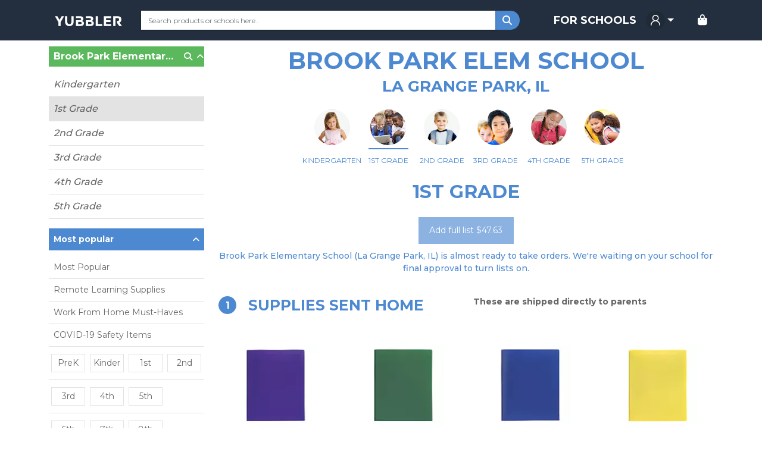

--- FILE ---
content_type: application/javascript; charset=UTF-8
request_url: https://www.yubbler.com/common.3c3f74c0d398f58d.js
body_size: 3841
content:
"use strict";(self.webpackChunkyubbler_web=self.webpackChunkyubbler_web||[]).push([[592],{6944:(C,m,t)=>{t.d(m,{V:()=>u});var s=t(4850),a=t(4650),h=t(5845),_=t(5167),g=t(3945);let u=(()=>{class r{constructor(e,o,n){this.router=e,this.authenticationService=o,this.configService=n}canActivate(e,o){return this.authenticationService.getLoggedUser().pipe((0,s.U)(n=>{if(n.isAuthenticated){let i=Number(e.params.clubId)?Number(e.params.clubId):Number(e.parent.params.clubId)?Number(e.parent.params.clubId):null;if(this.authenticationService.hasPermissionForDashboard(n,i))return!0;if(null==this.authenticationService.getClubMember(n,i)&&n.clubMembers.length>0)return window.location.href="/school-management/"+n.clubMembers[0].clubId,!0}return window.location.href=this.configService.config.yubblerWebMVCUrl+"/Account/RedirectToLogin?ReturnUrl="+window.location.href,!1}))}}return r.\u0275fac=function(e){return new(e||r)(a.LFG(h.F0),a.LFG(_.$),a.LFG(g.E))},r.\u0275prov=a.Yz7({token:r,factory:r.\u0275fac}),r})()},9098:(C,m,t)=>{t.d(m,{u:()=>u});var s=t(2781),a=t(4650),h=t(5845);const _=[[["","content",""]]],g=["[content]"];let u=(()=>{class r extends s.w{constructor(){super()}ngOnInit(){}ngOnDestroy(){return super.ngOnDestroy()}}return r.\u0275fac=function(e){return new(e||r)},r.\u0275cmp=a.Xpm({type:r,selectors:[["app-dashboard-product-link"]],inputs:{productId:"productId"},features:[a.qOj],ngContentSelectors:g,decls:2,vars:1,consts:[["href","#","target","_blank",3,"routerLink"]],template:function(e,o){1&e&&(a.F$t(_),a.TgZ(0,"a",0),a.Hsn(1),a.qZA()),2&e&&a.MGl("routerLink","/yubbler-management/products/edit/",o.productId,"")},dependencies:[h.yS]}),r})()},7957:(C,m,t)=>{t.d(m,{I:()=>i});var s=t(5673),a=t(591),h=t(2198),_=t(2986),g=t(5646),u=t(4327),r=t(4850),d=t(4650),e=t(529),o=t(5845),n=t(3945);let i=(()=>{class p extends s.F{constructor(l,c,E){super(l,c,E),this.clubInfoSubject=new a.X(null),this.clubInfo$=this.clubInfoSubject.asObservable().pipe((0,h.h)(M=>null!=M))}isNewSchool(l){return this.get(`Club/IsNewSchool/${l}`)}getClubName(l){return this.get(`Club/ClubName/${l}`)}fetchClubInfo(l){if(null==this.clubInfoSubject.value||this.clubInfoSubject.value.clubId!=l)return this.get(`Club/ClubInfo/${l}`).pipe((0,_.q)(1)).subscribe(E=>this.clubInfoSubject.next(E))}refreshClubInfo(l){this.clubInfoSubject.next(null),this.fetchClubInfo(l)}getGradeInfo(l){return this.get(`Club/GradeInfo/${l}`)}getGradesTypes(l){return this.grades$||(this.grades$=this.get("Club/GradesTypes").pipe((0,g._)(1),(0,u.x)())),null!=l?this.grades$.pipe((0,r.U)(c=>c.filter(E=>E.isVisibleInEcommerce==l))):this.grades$}postSaveGrade(l,c){return this.post(`Club/Grade/Save/${l}`,c)}getGradeImages(l){return this.get(`Club/GradeImages/${l}`)}postDeleteGrade(l,c){return this.post(`club/grade/delete/${l}?gradeId=${c}`,null)}postSchoolActivate(l,c){return this.post(`club/schoolActivate/${l}`,c)}schoolRegister(l){return this.post("club/schoolRegister",l)}getClubNeedResponse(){return this.get("club/clubNeedResponse")}getClubSetting(l){return this.get(`club/clubSetting/${l}`)}postClubSetting(l,c){return this.post(`club/clubSetting/${l}`,c)}getClubsWhiteGlove(){return this.get("club/whiteGlove")}postSaveCouponDiscountPeriod(l,c){return this.post(`club/SaveCouponDiscountPeriod/${l}?couponValidFrom=${c??""}`,null)}}return p.\u0275fac=function(l){return new(l||p)(d.LFG(e.eN),d.LFG(o.F0),d.LFG(n.E))},p.\u0275prov=d.Yz7({token:p,factory:p.\u0275fac,providedIn:"root"}),p})()},3300:(C,m,t)=>{t.d(m,{V:()=>u});var s=t(5673),a=t(4650),h=t(529),_=t(5845),g=t(3945);let u=(()=>{class r extends s.F{constructor(e,o,n){super(e,o,n)}productInventoryCost(e){return this.post("inventory/productInventoryCost",JSON.stringify(e))}getWarehouses(){return this.get("inventory/warehouses")}}return r.\u0275fac=function(e){return new(e||r)(a.LFG(h.eN),a.LFG(_.F0),a.LFG(g.E))},r.\u0275prov=a.Yz7({token:r,factory:r.\u0275fac,providedIn:"root"}),r})()},8643:(C,m,t)=>{t.d(m,{a:()=>d});var s=t(5673),a=t(5646),h=t(4327),_=t(4650),g=t(529),u=t(5845),r=t(3945);let d=(()=>{class e extends s.F{constructor(n,i,p){super(n,i,p)}getStates(){return this.states$||(this.states$=this.get("location/states").pipe((0,a._)(1),(0,h.x)())),this.states$}}return e.\u0275fac=function(n){return new(n||e)(_.LFG(g.eN),_.LFG(u.F0),_.LFG(r.E))},e.\u0275prov=_.Yz7({token:e,factory:e.\u0275fac,providedIn:"root"}),e})()},1055:(C,m,t)=>{t.d(m,{M:()=>d});var s=t(5673),a=t(5646),h=t(4327),_=t(4650),g=t(529),u=t(5845),r=t(3945);let d=(()=>{class e extends s.F{constructor(n,i,p){super(n,i,p)}getAvailableCategories(n){return this.get(`product/availablecategories?clubId=${n}&groupId=1&fullCatalog=false`)}getAvailableProducts(n,i,p){return this.get(`product/availableproducts?clubId=${n??""}&filter=${i}&category=&page=${p}&fullCatalog=false`)}getProductMetaCategories(n,i){return this.productMetaCategories$||(this.productMetaCategories$=this.get(`product/ProductMetaCategories?clubId=${n}&productCategoryGroupId=${i}`).pipe((0,a._)(1),(0,h.x)())),this.productMetaCategories$}getProductsSearchs(n,i,p){let v=`product/productsSearchs?name=${n?encodeURIComponent(n):""}&includeDeleted=${i}&supplyVendorId=${p??""}`;return this.get(v)}getProductsGrid(n,i,p,v,l,c,E){let M=`product/productsGrid?vendorProductId=${n?encodeURIComponent(n):""}&productName=${i?encodeURIComponent(i):""}&statusId=${p??""}&pageNumber=${v}&pageSize=${l}&sortColumn=${c}&sortDirection=${E}`;return this.get(M)}getSupplyVendors(){return this.supplyVendors$||(this.supplyVendors$=this.get("product/supplyVendors").pipe((0,a._)(1),(0,h.x)())),this.supplyVendors$}getShipTypes(){return this.shipTypes$||(this.shipTypes$=this.get("product/shipTypes").pipe((0,a._)(1),(0,h.x)())),this.shipTypes$}getPriceTiers(){return this.priceTiers$||(this.priceTiers$=this.get("product/priceTiers").pipe((0,a._)(1),(0,h.x)())),this.priceTiers$}getProductEdit(n,i){return this.get(`product/productEdit?id=${n}&clubId=${i??""}`)}rebuildPageDetail(n){return this.post(`product/rebuildPageDetail?id=${n}`,null)}save(n){return this.post("product/save",n)}deleteProduct(n){return this.post(`product/delete/${n}`,null)}getProductsWarehouseGrid(n,i,p,v,l){return this.get(`product/productsWarehouseGrid?vendorProductId=${n??""}&pageNumber=${i}&pageSize=${p}&sortColumn=${v}&sortDirection=${l}`)}}return e.\u0275fac=function(n){return new(n||e)(_.LFG(g.eN),_.LFG(u.F0),_.LFG(r.E))},e.\u0275prov=_.Yz7({token:e,factory:e.\u0275fac,providedIn:"root"}),e})()},277:(C,m,t)=>{t.d(m,{Z:()=>u});var s=t(5673),a=t(4650),h=t(529),_=t(5845),g=t(3945);let u=(()=>{class r extends s.F{constructor(e,o,n){super(e,o,n)}getOrderSummaryMetrics(e,o,n){return this.get(`supplyListOrder/orderSummaryMetrics/${e}?fromDate=${o}&toDate=${n}`)}getMyOrders(e){return this.get(null!=e?`supplyListOrder/myOrders?clubId=${e}`:"supplyListOrder/myOrders")}getMyOrderDetail(e){return this.get(`supplyListOrder/myOrdersDetail?orderId=${e}`)}getSupplyListOrder(e){return this.get(`supplyListOrder/supplyListOrder?supplyListOrderId=${e}`)}getProductWarehouseOrders(e,o,n,i,p,v){return this.get(`supplyListOrder/productWarehouseOrders?orderTypeId=${e}&productId=${o}&pageNumber=${n}&pageSize=${i}&sortColumn=${p}&sortDirection=${v}`)}}return r.\u0275fac=function(e){return new(e||r)(a.LFG(h.eN),a.LFG(_.F0),a.LFG(g.E))},r.\u0275prov=a.Yz7({token:r,factory:r.\u0275fac,providedIn:"root"}),r})()},1366:(C,m,t)=>{t.d(m,{L:()=>u});var s=t(5673),a=t(4650),h=t(529),_=t(5845),g=t(3945);let u=(()=>{class r extends s.F{constructor(e,o,n){super(e,o,n)}getSupplyFundTotals(e){return this.get(`supplyFund/totals/${e}`)}}return r.\u0275fac=function(e){return new(e||r)(a.LFG(h.eN),a.LFG(_.F0),a.LFG(g.E))},r.\u0275prov=a.Yz7({token:r,factory:r.\u0275fac,providedIn:"root"}),r})()},7575:(C,m,t)=>{t.d(m,{Y:()=>u});var s=t(4650),a=t(4006),h=t(6411);const _=["ngAutocomplete"];function g(r,d){if(1&r&&s._UZ(0,"a",3),2&r){const e=d.$implicit,o=s.oxw();s.Q6J("innerHTML",e[o.keyword],s.oJD)}}let u=(()=>{class r{constructor(e){this.renderer=e,this.keyword="name",this.data=[],this.isLoading=!1,this.minQueryLength=1,this.templateItem=null,this.onSelected=new s.vpe,this.onSearchCleared=new s.vpe,this.onChangeSearch=new s.vpe,this.value=null,this.onChange=o=>{},this.onTouched=()=>{}}ngOnInit(){}ngAfterViewInit(){this.renderer.addClass(this.ngAutocomplete.searchInput.nativeElement,"form-control"),this.renderer.setAttribute(this.ngAutocomplete.searchInput.nativeElement,"data-test","autocomplete-input-text")}selectEvent(e){this.onSelected.emit(e)}onChangeSearchEvent(e){this.writeValue(e),this.onChangeSearch&&this.onChangeSearch.emit(e)}onFocused(e){}searchCleared(){this.ngAutocomplete.close(),this.onSearchCleared&&this.onSearchCleared.emit()}searchInputFireBlur(){setTimeout(()=>{this.ngAutocomplete.close(),this.ngAutocomplete.searchInput.nativeElement.blur()},500)}close(){this.ngAutocomplete.close()}clear(){this.ngAutocomplete.clear()}writeValue(e){this.value=e,this.ngAutocomplete&&-1!=this.ngAutocomplete.selectedIdx&&(null==this.value||""==this.value)&&this.ngAutocomplete.clear(),this.onChange(e)}registerOnChange(e){this.onChange=e}registerOnTouched(e){this.onTouched=e}customFilter(e,o){return e}onReturn(e){this.writeValue(this.value)}}return r.\u0275fac=function(e){return new(e||r)(s.Y36(s.Qsj))},r.\u0275cmp=s.Xpm({type:r,selectors:[["app-autocomplete"]],viewQuery:function(e,o){if(1&e&&s.Gf(_,5),2&e){let n;s.iGM(n=s.CRH())&&(o.ngAutocomplete=n.first)}},inputs:{keyword:"keyword",data:"data",placeHolder:"placeHolder",isLoading:"isLoading",debounceTime:"debounceTime",minQueryLength:"minQueryLength",templateItem:"templateItem"},outputs:{onSelected:"onSelected",onSearchCleared:"onSearchCleared",onChangeSearch:"onChangeSearch"},features:[s._Bn([{provide:a.JU,useExisting:(0,s.Gpc)(()=>r),multi:!0}])],decls:4,vars:9,consts:[["maxlength","100","name","value",3,"ngModel","data","searchKeyword","placeholder","itemTemplate","minQueryLength","debounceTime","isLoading","customFilter","ngModelChange","selected","inputChanged","inputFocused","inputCleared","keyup.enter"],["ngAutocomplete",""],["itemTemplate",""],[1,"ngAutocomplete__item",3,"innerHTML"]],template:function(e,o){if(1&e&&(s.TgZ(0,"ng-autocomplete",0,1),s.NdJ("ngModelChange",function(i){return o.value=i})("selected",function(i){return o.selectEvent(i)})("inputChanged",function(i){return o.onChangeSearchEvent(i)})("inputFocused",function(i){return o.onFocused(i)})("inputCleared",function(){return o.searchCleared()})("keyup.enter",function(i){return o.onReturn(i)}),s.qZA(),s.YNc(2,g,1,1,"ng-template",null,2,s.W1O)),2&e){const n=s.MAs(3);s.Q6J("ngModel",o.value)("data",o.data)("searchKeyword",o.keyword)("placeholder",o.placeHolder)("itemTemplate",null!=o.templateItem?o.templateItem:n)("minQueryLength",o.minQueryLength)("debounceTime",o.debounceTime)("isLoading",o.isLoading)("customFilter",o.customFilter)}},dependencies:[a.JJ,a.nD,a.On,h.YR],styles:[".ng-autocomplete .autocomplete-container{height:auto}.ng-autocomplete .autocomplete-container .input-container input{height:calc(1.5em + .75rem + 2px);line-height:1.5;padding:.375rem .75rem}.ng-autocomplete .autocomplete-container .suggestions-container{z-index:1}.ng-autocomplete .autocomplete-container .suggestions-container ul li .ngAutocomplete__item{font-size:12px;padding:7px 10px}\n"],encapsulation:2}),r})()},4053:(C,m,t)=>{t.d(m,{M:()=>h});var s=t(4650),a=t(4006);let h=(()=>{class _{constructor(){this.required=!1,this.disabled=!1,this.value=!1,this.onChange=u=>{},this.onTouched=()=>{}}ngOnInit(){}updateChanges(){this.onChange(this.value)}writeValue(u){this.value=u,this.updateChanges()}registerOnChange(u){this.onChange=u}registerOnTouched(u){this.onTouched=u}setDisabledState(u){this.disabled=u}}return _.\u0275fac=function(u){return new(u||_)},_.\u0275cmp=s.Xpm({type:_,selectors:[["app-toggle-switch"]],inputs:{required:"required",disabled:"disabled"},features:[s._Bn([{provide:a.JU,useExisting:(0,s.Gpc)(()=>_),multi:!0}])],decls:3,vars:4,consts:[[1,"switch"],["type","checkbox",3,"required","value","ngModel","disabled","ngModelChange"],[1,"slider","round"]],template:function(u,r){1&u&&(s.TgZ(0,"label",0)(1,"input",1),s.NdJ("ngModelChange",function(e){return r.value=e})("ngModelChange",function(){return r.updateChanges()}),s.qZA(),s._UZ(2,"span",2),s.qZA()),2&u&&(s.xp6(1),s.Q6J("required",r.required)("value",r.value)("ngModel",r.value)("disabled",r.disabled))},dependencies:[a.Wl,a.JJ,a.Zs,a.On],styles:['.switch[_ngcontent-%COMP%]{position:relative;display:inline-block;width:60px;height:34px}.switch[_ngcontent-%COMP%]   input[_ngcontent-%COMP%]{opacity:0;width:0;height:0}.slider[_ngcontent-%COMP%]{position:absolute;cursor:pointer;top:0;left:0;right:0;bottom:0;background-color:#ccc;transition:.4s}.slider[_ngcontent-%COMP%]:before{position:absolute;content:"";height:26px;width:26px;left:4px;bottom:4px;background-color:#fff;transition:.4s}input[_ngcontent-%COMP%]:checked + .slider[_ngcontent-%COMP%]{background-color:#4d89d1}input[_ngcontent-%COMP%]:focus + .slider[_ngcontent-%COMP%]{box-shadow:0 0 1px #2196f3}input[_ngcontent-%COMP%]:checked + .slider[_ngcontent-%COMP%]:before{-webkit-transform:translateX(26px);transform:translate(26px)}.slider.round[_ngcontent-%COMP%]{border-radius:34px}.slider.round[_ngcontent-%COMP%]:before{border-radius:50%}']}),_})()},5646:(C,m,t)=>{t.d(m,{_:()=>h});var s=t(6831),a=t(2536);function h(_,g,u,r){u&&"function"!=typeof u&&(r=u);var d="function"==typeof u?u:void 0,e=new s.t(_,g,r);return function(o){return(0,a.O)(function(){return e},d)(o)}}}}]);

--- FILE ---
content_type: application/javascript; charset=UTF-8
request_url: https://www.yubbler.com/runtime.d222e8437d3eb952.js
body_size: 1872
content:
(()=>{"use strict";var e,v={},m={};function a(e){var f=m[e];if(void 0!==f)return f.exports;var r=m[e]={id:e,loaded:!1,exports:{}};return v[e].call(r.exports,r,r.exports,a),r.loaded=!0,r.exports}a.m=v,e=[],a.O=(f,r,n,c)=>{if(!r){var t=1/0;for(d=0;d<e.length;d++){for(var[r,n,c]=e[d],l=!0,b=0;b<r.length;b++)(!1&c||t>=c)&&Object.keys(a.O).every(p=>a.O[p](r[b]))?r.splice(b--,1):(l=!1,c<t&&(t=c));if(l){e.splice(d--,1);var o=n();void 0!==o&&(f=o)}}return f}c=c||0;for(var d=e.length;d>0&&e[d-1][2]>c;d--)e[d]=e[d-1];e[d]=[r,n,c]},a.n=e=>{var f=e&&e.__esModule?()=>e.default:()=>e;return a.d(f,{a:f}),f},a.d=(e,f)=>{for(var r in f)a.o(f,r)&&!a.o(e,r)&&Object.defineProperty(e,r,{enumerable:!0,get:f[r]})},a.f={},a.e=e=>Promise.all(Object.keys(a.f).reduce((f,r)=>(a.f[r](e,f),f),[])),a.u=e=>(592===e?"common":e)+"."+{3:"e696a3d4036f381f",58:"d8f604de23d8affc",83:"76a04b52e2fa7097",130:"bdeb0b6fd093a681",143:"30c59d0633cb4d5c",155:"316dead1ab788e69",201:"f0a688058377998d",219:"ac1e08b873326730",228:"a0c7e9fb2d2c78bb",286:"7dffa0eb85f524d7",288:"e618c892f7c5af7c",318:"c003b88fbcf48283",322:"74c0a9c0a1a56234",359:"5e465a98ba3b6f6b",373:"eff3cb63abca875e",401:"297966e3e7443da3",482:"64e157b60a2a4687",502:"a4d3b097326add05",581:"5afa695057efedd4",592:"3c3f74c0d398f58d",606:"40a29233841d7983",619:"4ca6f1adff00cbbf",634:"824aef9bec415648",651:"dc5f0322d7f75d30",693:"b7f3fbf497a4bfa2",718:"a42f8d29cde53f36",742:"bffdc94ac462eb80",782:"0f61034e46e99a7b",789:"01ae5d4d9f84de61",794:"c21d6591330e01bc",803:"a0c9eabc993cc11d",845:"43887ab9dd7c137d",864:"0577ca0f68817c89",890:"cbea85f9a6ac8d43",902:"a7093a0dc8b7003e",935:"3b244c0591fdbfba",961:"c0c2db4cf43ee874",976:"924dfd79143dfc82"}[e]+".js",a.miniCssF=e=>{},a.o=(e,f)=>Object.prototype.hasOwnProperty.call(e,f),(()=>{var e={},f="yubbler-web:";a.l=(r,n,c,d)=>{if(e[r])e[r].push(n);else{var t,l;if(void 0!==c)for(var b=document.getElementsByTagName("script"),o=0;o<b.length;o++){var i=b[o];if(i.getAttribute("src")==r||i.getAttribute("data-webpack")==f+c){t=i;break}}t||(l=!0,(t=document.createElement("script")).type="module",t.charset="utf-8",t.timeout=120,a.nc&&t.setAttribute("nonce",a.nc),t.setAttribute("data-webpack",f+c),t.src=a.tu(r)),e[r]=[n];var u=(g,p)=>{t.onerror=t.onload=null,clearTimeout(s);var _=e[r];if(delete e[r],t.parentNode&&t.parentNode.removeChild(t),_&&_.forEach(h=>h(p)),g)return g(p)},s=setTimeout(u.bind(null,void 0,{type:"timeout",target:t}),12e4);t.onerror=u.bind(null,t.onerror),t.onload=u.bind(null,t.onload),l&&document.head.appendChild(t)}}})(),a.r=e=>{typeof Symbol<"u"&&Symbol.toStringTag&&Object.defineProperty(e,Symbol.toStringTag,{value:"Module"}),Object.defineProperty(e,"__esModule",{value:!0})},a.nmd=e=>(e.paths=[],e.children||(e.children=[]),e),(()=>{var e;a.tt=()=>(void 0===e&&(e={createScriptURL:f=>f},typeof trustedTypes<"u"&&trustedTypes.createPolicy&&(e=trustedTypes.createPolicy("angular#bundler",e))),e)})(),a.tu=e=>a.tt().createScriptURL(e),a.p="",(()=>{var e={666:0};a.f.j=(n,c)=>{var d=a.o(e,n)?e[n]:void 0;if(0!==d)if(d)c.push(d[2]);else if(666!=n){var t=new Promise((i,u)=>d=e[n]=[i,u]);c.push(d[2]=t);var l=a.p+a.u(n),b=new Error;a.l(l,i=>{if(a.o(e,n)&&(0!==(d=e[n])&&(e[n]=void 0),d)){var u=i&&("load"===i.type?"missing":i.type),s=i&&i.target&&i.target.src;b.message="Loading chunk "+n+" failed.\n("+u+": "+s+")",b.name="ChunkLoadError",b.type=u,b.request=s,d[1](b)}},"chunk-"+n,n)}else e[n]=0},a.O.j=n=>0===e[n];var f=(n,c)=>{var b,o,[d,t,l]=c,i=0;if(d.some(s=>0!==e[s])){for(b in t)a.o(t,b)&&(a.m[b]=t[b]);if(l)var u=l(a)}for(n&&n(c);i<d.length;i++)a.o(e,o=d[i])&&e[o]&&e[o][0](),e[o]=0;return a.O(u)},r=self.webpackChunkyubbler_web=self.webpackChunkyubbler_web||[];r.forEach(f.bind(null,0)),r.push=f.bind(null,r.push.bind(r))})()})();